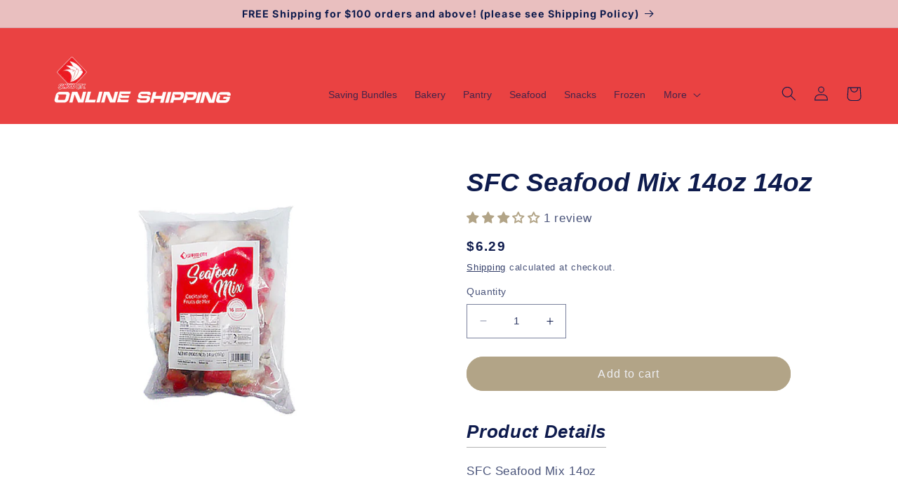

--- FILE ---
content_type: text/css
request_url: https://seafoodcity.online/cdn/shop/t/10/assets/component-newsletter.css?v=90222827501782389271686766292
body_size: -212
content:
.newsletter-form{display:flex;flex-direction:column;justify-content:center;align-items:center;width:100%;position:relative}.newsletter-form .field__button{width:55%;min-width:auto;padding-inline-end:0;transition:padding var(--duration-default) ease;height:4.4rem;position:unset;color:#fff;border-radius:unset;margin-top:10px;text-transform:CAPITALIZE;letter-spacing:0}.newsletter-form__field-wrapper button#Subscribe{background:#b2a487;font-family:Arial;font-style:italic;font-size:17px;border-radius:72px}@media screen and (min-width: 750px){.newsletter-form{align-items:flex-start;margin:0 auto;max-width:36rem}}.newsletter-form__field-wrapper{width:100%}.newsletter-form__field-wrapper .field__input{padding-right:5rem}.newsletter-form__field-wrapper .field{z-index:0}.newsletter-form__message{justify-content:center;margin-bottom:0}.newsletter-form__message--success{margin-top:2rem}@media screen and (min-width: 750px){.newsletter-form__message{justify-content:flex-start}}.newsletter-form__button{width:4.4rem;margin:0;right:var(--inputs-border-width);top:0;height:100%;z-index:2}.newsletter-form__button:focus-visible{box-shadow:0 0 0 .3rem rgb(var(--color-background)),0 0 0 .4rem rgba(var(--color-foreground));background-color:rgb(var(--color-background))}.newsletter-form__button:focus{box-shadow:0 0 0 .3rem rgb(var(--color-background)),0 0 0 .4rem rgba(var(--color-foreground));background-color:rgb(var(--color-background))}.newsletter-form__button:not(:focus-visible):not(.focused){box-shadow:inherit;background-color:inherit}.newsletter-form__button .icon{width:1.5rem}
/*# sourceMappingURL=/cdn/shop/t/10/assets/component-newsletter.css.map?v=90222827501782389271686766292 */


--- FILE ---
content_type: text/css
request_url: https://seafoodcity.online/cdn/shop/t/10/assets/custom-responsive.css?v=111747107443652784111687783373
body_size: 131
content:
.product__title h1{font-family:Arial;font-style:italic;font-weight:700;font-size:37px;letter-spacing:0}.prod-desc-tab{text-align:left;padding-top:15px}.prod-desc-tab h2{font-family:Arial;font-style:italic;font-weight:700;font-size:26px;padding-bottom:7px;border-bottom:1px solid rgba(0,0,0,.3);display:inline}.prod-desc-content{padding-top:8px}@media screen and (max-width: 1600px){.img-with-txt-before:before{width:300px;height:220px;bottom:1%;right:2%}}@media screen and (max-width: 1500px){p.image-with-text__text.image-with-text__text--caption.subtitle.subtitle--medium.subtitle{font-size:36px}h2.head-2.image-with-text__heading.inline-richtext.h1{font-size:58px;line-height:58px}.subhead-3.image-with-text__text.rte.body p{font-size:17px;letter-spacing:-.04em;padding-right:9%}h2.multi-before.title.inline-richtext.h1{margin-bottom:1%;margin-top:5%}h2.multi-before:before{width:220px;height:190px;top:2%;left:26%}.header__menu-item span{font-size:17px}}@media screen and (max-width: 1440px){.subhead-3.image-with-text__text.rte.body p{font-size:15px;letter-spacing:-.04em;padding-right:1%}h2.head-2.image-with-text__heading.inline-richtext.h1{font-size:51px;line-height:47px}p.image-with-text__text.image-with-text__text--caption.subtitle.subtitle--medium.subtitle{font-size:30px}.card__content.card-absolute a{font-size:18px}.subhead-2.image-with-text__text.rte.subtitle p{letter-spacing:-.04em;font-size:18px}.img-with-txt-before:before{width:300px;height:220px;bottom:-2%;right:0%}a.button.button--primary{min-width:calc(24rem + var(--buttons-border-width) * 2);min-height:calc(5.5rem + var(--buttons-border-width) * 2);font-size:20px;font-weight:500;letter-spacing:0px}}@media screen and (max-width: 1350px){.subhead-3.image-with-text__text.rte.body p{font-size:15px;letter-spacing:-.04em;padding-right:12%}a.button.button--primary{min-width:calc(21rem + var(--buttons-border-width) * 2);min-height:calc(4.5rem + var(--buttons-border-width) * 2);font-size:18px;font-weight:600;letter-spacing:0px}.multicolumn h2.title{font-size:35px}h2.multi-before:before{width:193px;height:190px;top:2%;left:26%}.header__menu-item span{font-size:14px}}@media screen and (max-width: 1240px){.img-with-txt-before:before{width:240px;height:200px;bottom:-2%;right:0%}.footer-block.grid__item.footer-block--menu:nth-child(2){padding-left:40px}}@media screen and (max-width: 1024px){.carousel__cell{width:40%!important}.img-with-txt-before:before{width:180px;height:170px;bottom:6%;right:0%}h2.multi-before:before{width:160px;height:130px;top:3%;left:22%}.multicolumn-card__info p{font-size:14px;line-height:18px}}@media screen and (max-width: 950px){h2.head-2.image-with-text__heading.inline-richtext.h1{font-size:39px;line-height:37px}.subhead-2.image-with-text__text.rte.subtitle p{letter-spacing:-.04em;font-size:15px;line-height:25px}h2.head-1.image-with-text__heading.inline-richtext.h1{font-size:38px}h2.multi-before.title.inline-richtext.h1{margin-bottom:0%;margin-top:5%}h2.multi-before:before{width:160px;height:130px;top:-5%;left:45%}.header{align-items:center}}@media screen and (max-width: 749px){h2.head-2.image-with-text__heading.inline-richtext.h1{font-size:47px;line-height:37px}p.image-with-text__text.image-with-text__text--caption.subtitle.subtitle--medium.subtitle{font-size:35px}.subhead-3.image-with-text__text.rte.body p{font-size:19px;letter-spacing:-.04em;padding-right:0}.carousel__cell{width:45%!important}.flickity-prev-next-button.previous{left:-5px!important}.flickity-prev-next-button.next{right:-5px!important}h2.head-1.image-with-text__heading.inline-richtext.h1{font-size:44px}.img-with-txt-before:before{width:180px;height:170px;bottom:-2%;right:0%}.collection .slider-buttons{display:flex;align-items:center;justify-content:center;display:none}.newsletter-form{justify-content:center;align-items:flex-start}.footer-block.grid__item.footer-block--menu{padding-left:0}.footer-block.grid__item.footer-block--menu:nth-child(2){padding-left:0}.footer-block-image{display:flex;flex-direction:column;align-items:center}}@media screen and (max-width: 500px){.carousel__cell{width:75%!important}p.col-slide-title{font-size:37px;line-height:52px}.card__content.card-absolute a{font-size:24px}.img-with-txt-before:before{width:130px;height:110px;bottom:1%;right:0%}.collection__title h2.title{font-size:42px;line-height:42px}.collection__title.title-wrapper{margin-bottom:.5rem}h2.multi-before.title.inline-richtext.h1{margin-bottom:0%;margin-top:20%}h2.multi-before:before{width:160px;height:130px;top:-6%;left:35%}}@media screen and (max-width: 430px){p.image-with-text__text.image-with-text__text--caption.subtitle.subtitle--medium.subtitle{font-size:32px}h2.head-2.image-with-text__heading.inline-richtext.h1{font-size:51px;line-height:51px}.subhead-3.image-with-text__text.rte.body p{font-size:19px;letter-spacing:-.04em;padding-right:0;line-height:30px}p.col-slide-title{font-size:37px;line-height:52px;margin-bottom:16px!important}.card__content.card-absolute a{font-size:19px}h2.head-1.image-with-text__heading.inline-richtext.h1{font-size:38px;letter-spacing:-1px}a.button.button--primary{min-width:calc(21rem + var(--buttons-border-width) * 2);min-height:calc(4.5rem + var(--buttons-border-width) * 2);font-size:16px;font-weight:600;letter-spacing:0px}.prod-desc-tab h2{font-size:27px;padding-bottom:7px}.prod-desc-tab{text-align:left;padding-top:20px}.product__title h1{font-size:30px;letter-spacing:0}}
/*# sourceMappingURL=/cdn/shop/t/10/assets/custom-responsive.css.map?v=111747107443652784111687783373 */
